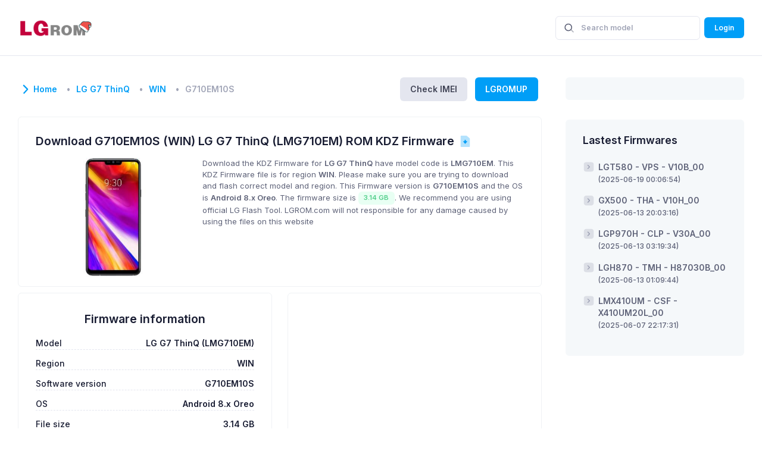

--- FILE ---
content_type: text/html; charset=UTF-8
request_url: https://lgrom.com/firmware/LMG710EM/WIN/G710EM10S/1103
body_size: 8254
content:
<!DOCTYPE html>
<html lang="en">
	<!--begin::Head-->
	<head><base href="https://lgrom.com">
	<title>Download LG KDZ Firmware G710EM10S / WIN of LG G7 ThinQ (LMG710EM)</title>
	<meta name="description" content="Download LG KDZ Firmware G710EM10S / WIN of LG G7 ThinQ (LMG710EM) for free and max speed from LGROM.com." />
	<meta name="keywords" content="lg, kdz, lg kdz, rom, firmware, lg rom, lg firmware, download lg kdz, download lg firmware, lg phone, lg flash, lg up, lgup" />
	<meta name="viewport" content="width=device-width, initial-scale=1" />
	<meta charset="utf-8" />
	<meta property="og:locale" content="en_US" />
	<meta property="og:type" content="article" />
	<meta property="og:title" content="Download LG KDZ Firmware G710EM10S / WIN of LG G7 ThinQ (LMG710EM)" />
	<meta property="og:url" content="https://lgrom.com/firmware/LMG710EM/WIN/G710EM10S/1103" />
	<meta property="og:site_name" content="LG ROM | Download LG ROM KDZ Firmware" />

	<link rel="shortcut icon" href="assets/media/logos/favicon.png" />
	<!--begin::Fonts-->
	<!-- <link rel="stylesheet" href="https://fonts.googleapis.com/css?family=Poppins:300,400,500,600,700" /> -->
	<link rel="preconnect" href="https://fonts.googleapis.com">
	<link rel="preconnect" href="https://fonts.gstatic.com" crossorigin>
	<link href="https://fonts.googleapis.com/css2?family=Inter:wght@300;400;500;600;700&display=swap" rel="stylesheet">
	<link href="assets/plugins/global/plugins.bundle.css" rel="stylesheet" type="text/css" />
	
	<link href="assets/css/style.bundle.css" rel="stylesheet" type="text/css" />
	
	<link rel="stylesheet" href="./assets/css/autocomplete.css">
	<!--end::Global Stylesheets Bundle-->
	<!-- Global site tag (gtag.js) - Google Analytics -->
	<script async src="https://www.googletagmanager.com/gtag/js?id=UA-209752739-1"></script>
	<script>
	  window.dataLayer = window.dataLayer || [];
	  function gtag(){dataLayer.push(arguments);}
	  gtag('js', new Date());

	  gtag('config', 'UA-209752739-1');
	</script>
	
	<script async src="https://pagead2.googlesyndication.com/pagead/js/adsbygoogle.js?client=ca-pub-1839315362497448"
     crossorigin="anonymous"></script>

</head>	<style type="text/css">
	.grecaptcha-badge {
		opacity: 0;
	}
</style>
	<style type="text/css">
		.responad { width: 320px; height: 100px; }
	      @media(min-width: 800px) { .responad { width: 468px; height: 60px; } } /*510*/
	      @media(min-width: 992px) { .responad { width: 468px; height: 60px; } } /*510*/
	      @media(min-width: 1200px) { .responad { width: 728px; height: 90px; } } /*795*/
	      @media(min-width: 1600px) { .responad { width: 728px; height: 90px; } } /*970*/
	</style>
	<!--end::Head-->
	<!--begin::Body-->
	<body id="kt_body" class="header-fixed header-tablet-and-mobile-fixed sidebar-enabled">
		<!--begin::Main-->
		<!--begin::Root-->
		<div class="d-flex flex-column flex-root">
			<!--begin::Page-->
			<div class="page d-flex flex-column flex-column-fluid">
				<!--begin::Header-->
				<div id="kt_header" class="header align-items-stretch">
					<!--begin::Container-->
					<div class="container-xxl d-flex align-items-stretch justify-content-between">
						<div class="d-flex align-items-center flex-grow-1 flex-lg-grow-0 w-lg-225px me-5">
							<a href="https://lgrom.com">
								<img alt="LG ROM logo" src="assets/media/logos/logo.png" class="d-none d-lg-inline h-30px" />
								<img alt="LG ROM logo" src="assets/media/logos/logo_short.png" class="d-lg-none h-25px" />
							</a>
						</div>
						<!--begin::Wrapper-->
						<div class="d-flex align-items-stretch justify-content-between flex-lg-grow-1">
							<!--begin::Navbar-->
							<div class="d-flex align-items-stretch" id="kt_header_nav">
	<!--begin::Menu wrapper-->
	
	<!--end::Menu wrapper-->
</div>							<!--end::Navbar-->
							<!--begin::Topbar-->
							<div class="d-flex align-items-stretch ">
								<!--begin::Toolbar wrapper-->
								<div class="d-flex align-items-stretch">
	<div class="d-flex align-items-center ms-1 ms-lg-2">
	<div id="kt_header_search" class="d-flex align-items-stretch" data-kt-search-keypress="true" data-kt-search-min-length="2" data-kt-search-enter="enter" data-kt-search-layout="menu" data-kt-menu-trigger="auto" data-kt-menu-overflow="false" data-kt-menu-permanent="true" data-kt-menu-placement="bottom-end">
		<form  class="w-100 position-relative" autocomplete="off">
			<input type="hidden">
			<span class="svg-icon svg-icon-2 svg-icon-gray-700 position-absolute top-50 translate-middle-y ms-4">
				<svg xmlns="http://www.w3.org/2000/svg" width="24" height="24" viewBox="0 0 24 24" fill="none">
					<rect opacity="0.5" x="17.0365" y="15.1223" width="8.15546" height="2" rx="1" transform="rotate(45 17.0365 15.1223)" fill="black"></rect>
					<path d="M11 19C6.55556 19 3 15.4444 3 11C3 6.55556 6.55556 3 11 3C15.4444 3 19 6.55556 19 11C19 15.4444 15.4444 19 11 19ZM11 5C7.53333 5 5 7.53333 5 11C5 14.4667 7.53333 17 11 17C14.4667 17 17 14.4667 17 11C17 7.53333 14.4667 5 11 5Z" fill="black"></path>
				</svg>
			</span>
			<input type="text" class="form-control bg-transparent ps-13 fs-7 h-40px fw-bolder" id="sidebar_search" name="sidebar_search" value="" placeholder="Search model" autocomplete="off">
		</form>
	</div>
</div>
	
		
		
		
	

	
			<div class="d-flex align-items-center ms-1 ms-lg-2">
			<a href="https://lgrom.com/login" class="btn btn-flex btn-sm btn-primary fw-bolder">Login</a>
		</div>
		<div class="d-flex d-lg-none align-items-center me-n2">
		<button class="btn btn-icon btn-active-icon-primary" id="kt_sidebar_toggle">
			<!--begin::Svg Icon | path: icons/duotune/coding/cod001.svg-->
			<span class="svg-icon svg-icon-1">
				<svg xmlns="http://www.w3.org/2000/svg" width="24" height="24" viewBox="0 0 24 24" fill="none">
					<path opacity="0.3" d="M22.1 11.5V12.6C22.1 13.2 21.7 13.6 21.2 13.7L19.9 13.9C19.7 14.7 19.4 15.5 18.9 16.2L19.7 17.2999C20 17.6999 20 18.3999 19.6 18.7999L18.8 19.6C18.4 20 17.8 20 17.3 19.7L16.2 18.9C15.5 19.3 14.7 19.7 13.9 19.9L13.7 21.2C13.6 21.7 13.1 22.1 12.6 22.1H11.5C10.9 22.1 10.5 21.7 10.4 21.2L10.2 19.9C9.4 19.7 8.6 19.4 7.9 18.9L6.8 19.7C6.4 20 5.7 20 5.3 19.6L4.5 18.7999C4.1 18.3999 4.1 17.7999 4.4 17.2999L5.2 16.2C4.8 15.5 4.4 14.7 4.2 13.9L2.9 13.7C2.4 13.6 2 13.1 2 12.6V11.5C2 10.9 2.4 10.5 2.9 10.4L4.2 10.2C4.4 9.39995 4.7 8.60002 5.2 7.90002L4.4 6.79993C4.1 6.39993 4.1 5.69993 4.5 5.29993L5.3 4.5C5.7 4.1 6.3 4.10002 6.8 4.40002L7.9 5.19995C8.6 4.79995 9.4 4.39995 10.2 4.19995L10.4 2.90002C10.5 2.40002 11 2 11.5 2H12.6C13.2 2 13.6 2.40002 13.7 2.90002L13.9 4.19995C14.7 4.39995 15.5 4.69995 16.2 5.19995L17.3 4.40002C17.7 4.10002 18.4 4.1 18.8 4.5L19.6 5.29993C20 5.69993 20 6.29993 19.7 6.79993L18.9 7.90002C19.3 8.60002 19.7 9.39995 19.9 10.2L21.2 10.4C21.7 10.5 22.1 11 22.1 11.5ZM12.1 8.59998C10.2 8.59998 8.6 10.2 8.6 12.1C8.6 14 10.2 15.6 12.1 15.6C14 15.6 15.6 14 15.6 12.1C15.6 10.2 14 8.59998 12.1 8.59998Z" fill="black" />
					<path d="M17.1 12.1C17.1 14.9 14.9 17.1 12.1 17.1C9.30001 17.1 7.10001 14.9 7.10001 12.1C7.10001 9.29998 9.30001 7.09998 12.1 7.09998C14.9 7.09998 17.1 9.29998 17.1 12.1ZM12.1 10.1C11 10.1 10.1 11 10.1 12.1C10.1 13.2 11 14.1 12.1 14.1C13.2 14.1 14.1 13.2 14.1 12.1C14.1 11 13.2 10.1 12.1 10.1Z" fill="black" />
				</svg>
			</span>
		</button>
	</div>
</div>								<!--end::Toolbar wrapper-->
							</div>
							<!--end::Topbar-->
						</div>
						<!--end::Wrapper-->
					</div>
					<!--end::Container-->
				</div>
				<!--end::Header-->
				<!--begin::Container-->
				<div id="kt_content_container" class="d-flex flex-column-fluid align-items-stretch container-xxl">

					<!--begin::Wrapper-->
					<div class="wrapper d-flex flex-column flex-row-fluid mt-5 mt-lg-10" id="kt_wrapper">
						<!--begin::Content-->
						<div class="content flex-column-fluid" id="kt_content">
							<!--begin::Toolbar-->
							<div class="toolbar d-flex flex-stack flex-wrap mb-5 mb-lg-7" id="kt_toolbar">
	<div class="page-title d-flex flex-column py-1">
		<h1 class="d-flex align-items-center my-1">
			<span class="svg-icon svg-icon-primary svg-icon-2x">
				<svg xmlns="http://www.w3.org/2000/svg" xmlns:xlink="http://www.w3.org/1999/xlink" width="24px" height="24px" viewBox="0 0 24 24" version="1.1">
				    <g stroke="none" stroke-width="1" fill="none" fill-rule="evenodd">
				        <polygon points="0 0 24 0 24 24 0 24"/>
				        <path d="M6.70710678,15.7071068 C6.31658249,16.0976311 5.68341751,16.0976311 5.29289322,15.7071068 C4.90236893,15.3165825 4.90236893,14.6834175 5.29289322,14.2928932 L11.2928932,8.29289322 C11.6714722,7.91431428 12.2810586,7.90106866 12.6757246,8.26284586 L18.6757246,13.7628459 C19.0828436,14.1360383 19.1103465,14.7686056 18.7371541,15.1757246 C18.3639617,15.5828436 17.7313944,15.6103465 17.3242754,15.2371541 L12.0300757,10.3841378 L6.70710678,15.7071068 Z" fill="#000000" fill-rule="nonzero" transform="translate(12.000003, 11.999999) rotate(-270.000000) translate(-12.000003, -11.999999) "/>
				    </g>
				</svg>
			</span>
			<ol class="breadcrumb breadcrumb-dot text-muted fs-6 fw-bolder">
			    <li class="breadcrumb-item pe-3"><a href="https://lgrom.com" class="pe-3">Home</a></li>
			     
				    				    					    		<li class="breadcrumb-item pe-3"><a href="https://lgrom.com/firmware/LMG710EM" class="pe-3">LG G7 ThinQ</a></li>
				    					    				    					    		<li class="breadcrumb-item pe-3"><a href="https://lgrom.com/firmware/LMG710EM/WIN" class="pe-3">WIN</a></li>
				    					    				    					    		<li class="breadcrumb-item pe-3 text-muted">G710EM10S</li>
				    					    							</ol>
		</h1>
	</div>
	<div class="d-flex align-items-center py-1">
		<a href="https://lgrom.com/imei" class="btn btn-flex btn-sm btn-secondary fw-bolder border-0 fs-6 h-40px mx-2">Check IMEI</a>
		<a href="https://lgrom.com/blog/lgromup" class="btn btn-flex btn-sm btn-primary fw-bolder border-0 fs-6 h-40px mx-2">LGROMUP</a>
		
	</div>
</div>							<!--end::Toolbar-->
							<!--begin::Post-->
							<div class="post" id="kt_post">
								<div class="row gy-0 gx-5 gx-xl-8">
	<div class="col-xl-12">
		<div class="card mb-3 ">
			<div class="card-body d-flex flex-column pb-5 pb-lg-5">
				<div class="mb-0">
					<div class="d-flex align-items-center mb-4">
						<span class="fs-2 fw-bolder text-gray-900 me-1">Download G710EM10S (WIN) LG G7 ThinQ (LMG710EM) ROM KDZ Firmware</span>
						<div class="d-flex align-items-center">
							<span class="ms-1" data-bs-toggle="tooltip" title="" data-bs-original-title="">
								<!--begin::Svg Icon | path: icons/duotune/general/gen045.svg-->
								<span class="svg-icon svg-icon-primary svg-icon-1">
									<svg xmlns="http://www.w3.org/2000/svg" xmlns:xlink="http://www.w3.org/1999/xlink" width="24px" height="24px" viewBox="0 0 24 24" version="1.1">
								    <g stroke="none" stroke-width="1" fill="none" fill-rule="evenodd">
								        <polygon points="0 0 24 0 24 24 0 24"/>
								        <path d="M5.85714286,2 L13.7364114,2 C14.0910962,2 14.4343066,2.12568431 14.7051108,2.35473959 L19.4686994,6.3839416 C19.8056532,6.66894833 20,7.08787823 20,7.52920201 L20,20.0833333 C20,21.8738751 19.9795521,22 18.1428571,22 L5.85714286,22 C4.02044787,22 4,21.8738751 4,20.0833333 L4,3.91666667 C4,2.12612489 4.02044787,2 5.85714286,2 Z" fill="#000000" fill-rule="nonzero" opacity="0.3"/>
								        <path d="M14.8875071,11.8306874 L12.9310336,11.8306874 L12.9310336,9.82301606 C12.9310336,9.54687369 12.707176,9.32301606 12.4310336,9.32301606 L11.4077349,9.32301606 C11.1315925,9.32301606 10.9077349,9.54687369 10.9077349,9.82301606 L10.9077349,11.8306874 L8.9512614,11.8306874 C8.67511903,11.8306874 8.4512614,12.054545 8.4512614,12.3306874 C8.4512614,12.448999 8.49321518,12.5634776 8.56966458,12.6537723 L11.5377874,16.1594334 C11.7162223,16.3701835 12.0317191,16.3963802 12.2424692,16.2179453 C12.2635563,16.2000915 12.2831273,16.1805206 12.3009811,16.1594334 L15.2691039,12.6537723 C15.4475388,12.4430222 15.4213421,12.1275254 15.210592,11.9490905 C15.1202973,11.8726411 15.0058187,11.8306874 14.8875071,11.8306874 Z" fill="#000000"/>
								    </g>
								</svg>
								</span>
							</span>
						</div>
					</div>
					<div class="row">
						<div class="col-lg-4 text-center align-self-center"><img src="https://lgrom.com/assets/models/LGG710EM.jpg" style="max-height: 200px;"></div>
						<div class="col-lg-8">
							<div class="fs-base fw-normal text-gray-700 mb-4">Download the KDZ Firmware for <strong>LG G7 ThinQ</strong> have model code is <strong>LMG710EM</strong>. This KDZ Firmware file is for region <strong>WIN</strong>. Please make sure you are trying to download and flash correct model and region. This Firmware version is <strong>G710EM10S</strong> and the OS is <strong>Android 8.x Oreo</strong>. The firmware size is <span class="badge badge-light-success fw-bolder ">3.14 GB</span>. We recommend you are using official LG Flash Tool. LGROM.com will not responsible for any damage caused by using the files on this website
							</div>
						</div>

					</div>
					
				</div>
			</div>
		</div>
	</div>
	<div class="col-xl-6">
		<div class="card h-100 ">
			<div class="card-body p-9">
				<div class="fs-2 fw-bolder mb-5 text-center">Firmware information</div>

				<div class="fs-6 d-flex justify-content-between mt-4">
					<div class="fw-bold">Model</div>
					<div class="d-flex fw-bolder">LG G7 ThinQ (LMG710EM)</div>
				</div>
				<div class="separator separator-dashed"></div>
				
				<div class="fs-6 d-flex justify-content-between mt-4">
					<div class="fw-bold">Region</div>
					<div class="d-flex fw-bolder">WIN</div>
				</div>
				<div class="separator separator-dashed"></div>

				<div class="fs-6 d-flex justify-content-between mt-4">
					<div class="fw-bold">Software version</div>
					<div class="d-flex fw-bolder">G710EM10S</div>
				</div>
				<div class="separator separator-dashed"></div>

				<div class="fs-6 d-flex justify-content-between mt-4">
					<div class="fw-bold">OS</div>
					<div class="d-flex fw-bolder">Android 8.x Oreo</div>
				</div>
				<div class="separator separator-dashed"></div>

				<div class="fs-6 d-flex justify-content-between mt-4">
					<div class="fw-bold">File size</div>
					<div class="d-flex fw-bolder">3.14 GB</div>
				</div>
				<div class="separator separator-dashed"></div>

				<div class="fs-6 d-flex justify-content-between mt-4">
					<div class="fw-bold">Downloaded</div>
					<div class="d-flex fw-bolder">5</div>
				</div>
				<div class="separator separator-dashed"></div>
			</div>
		</div>
	</div>

	<div class="col-xl-6">
		<div class="card h-100">
			<div class="card-body p-9">
				
			</div>
		</div>
	</div>

	<div class="col-xl-12">
		<div class="card my-3 bg-light">
			<div class="card-body d-flex flex-column pb-5 pb-lg-5">
				<div class="mb-0" style="text-align: center;">
					<div class="mb-4">
						
						
						
													<button id="downloadPremium" class="btn btn-primary er w-50 fs-6 px-8 py-4 mx-auto mt-5 fw-bolder"><i class="fas fa-download"></i>
								<span id="normal_downloadPremium" class="indicator-label">Download Premium (LGROM server)</span>
								<span class="indicator-progress">Please wait... <span class="spinner-border spinner-border-sm align-middle ms-2"></span>
							</button>
											</div>

					<div id="downloadInfo">

					</div>
					
				</div>
			</div>
		</div>
	</div>

	<div class="col-xl-12">
		<div class="card card-dashed">
		    <div class="card-header">
		        <h3 class="card-title">
		        	<span class="svg-icon svg-icon-primary svg-icon-2x"><svg xmlns="http://www.w3.org/2000/svg" xmlns:xlink="http://www.w3.org/1999/xlink" width="24px" height="24px" viewBox="0 0 24 24" version="1.1">
					    <g stroke="none" stroke-width="1" fill="none" fill-rule="evenodd">
					        <rect x="0" y="0" width="24" height="24"/>
					        <circle fill="#000000" opacity="0.3" cx="12" cy="12" r="10"/>
					        <path d="M12,16 C12.5522847,16 13,16.4477153 13,17 C13,17.5522847 12.5522847,18 12,18 C11.4477153,18 11,17.5522847 11,17 C11,16.4477153 11.4477153,16 12,16 Z M10.591,14.868 L10.591,13.209 L11.851,13.209 C13.447,13.209 14.602,11.991 14.602,10.395 C14.602,8.799 13.447,7.581 11.851,7.581 C10.234,7.581 9.121,8.799 9.121,10.395 L7.336,10.395 C7.336,7.875 9.31,5.922 11.851,5.922 C14.392,5.922 16.387,7.875 16.387,10.395 C16.387,12.915 14.392,14.868 11.851,14.868 L10.591,14.868 Z" fill="#000000"/>
					    </g>
					</svg></span>
		        	How to Flash LG ROM / Firmware / KDZ</h3>
		    </div>
		    <div class="card-body fw-bold fs-6">
		        
	        	<b>Notice:</b> Download and Flash your phone with your own risk. We will not responsible for any damage caused by using the files on LGROM.com
		        
		    </div>
		</div>
	</div>
</div>
							</div>
							<!--end::Post-->
						</div>
						<!--end::Content-->
						<!--begin::Footer-->
						<div class="footer pt-10 pb-5 d-flex flex-column flex-md-row flex-stack" id="kt_footer">
	<!--begin::Copyright-->
	<div class="text-dark order-2 order-md-1">
		<span class="text-muted fw-bold me-1">2021 - 2026©</span>
		<a href="https://lgrom.com" target="_blank" class="text-gray-800 text-hover-primary">LG ROM</a>
	</div>
	<!--end::Copyright-->
	<!--begin::Menu-->
	<ul class="menu menu-gray-600 menu-hover-primary fw-bold order-1">
		<li class="menu-item">
			<a href="https://lgrom.com/about" class="menu-link px-2">About</a>
		</li>
		<li class="menu-item">
			<a href="https://lgrom.com/privacy-policy"  class="menu-link px-2">Privacy Policy</a>
		</li>
	</ul>
	<!--end::Menu-->
</div>						<!--end::Footer-->
					</div>
					<!--end::Wrapper-->
					<!--begin::Sidebar-->
					<div class="sidebar p-5 px-lg-0 py-lg-11" data-kt-drawer="true" data-kt-drawer-name="sidebar" data-kt-drawer-activate="{default: true, lg: false}" data-kt-drawer-overlay="true" data-kt-drawer-width="275px" data-kt-drawer-direction="end" data-kt-drawer-toggle="#kt_sidebar_toggle">
						<!--begin::Quick Search-->
						
						<!--end::Quick Search-->
						<!--begin::Popular Questions-->
						<div class="card bg-light mb-5 mb-lg-10 shadow-none border-0">
	<!--begin::Header-->
	
		<!--begin::Title-->
		
		<!--end::Title-->
	
	<!--end::Header-->
	<!--begin::Body-->
	<div class="card-body p-3">
		<div id="fb-root"></div>
		<script async defer crossorigin="anonymous" src="https://connect.facebook.net/vi_VN/sdk.js#xfbml=1&version=v12.0&appId=279880538859414&autoLogAppEvents=1" nonce="WjMS0lk4"></script>
		<div class="fb-page" style="max-width: 100%;" data-href="https://www.facebook.com/lgrom/" data-tabs="timeline" data-width="" data-height="" data-small-header="true" data-adapt-container-width="true" data-hide-cover="false" data-show-facepile="true"><blockquote cite="https://www.facebook.com/lgrom/" class="fb-xfbml-parse-ignore"><a href="https://www.facebook.com/lgrom/">LGROM.com</a></blockquote></div>
	</div>
	<!--end: Card Body-->
</div>						<!--end::Popular Questions-->
						<!--begin::Popular Questions-->
						
						<div class="card bg-light mb-5 mb-lg-10 shadow-none border-0">
	<div class="card-header align-items-center border-0">
		<h3 class="card-title fw-bolder text-gray-900 fs-3">Lastest Firmwares</h3>
	</div>
	<div class="card-body pt-0">
					<div class="d-flex mb-5">
				<span class="svg-icon svg-icon-2 mt-0 me-2">
					<svg xmlns="http://www.w3.org/2000/svg" width="24" height="24" viewBox="0 0 24 24" fill="none">
						<rect opacity="0.3" x="2" y="2" width="20" height="20" rx="5" fill="black" />
						<path d="M11.9343 12.5657L9.53696 14.963C9.22669 15.2733 9.18488 15.7619 9.43792 16.1204C9.7616 16.5789 10.4211 16.6334 10.8156 16.2342L14.3054 12.7029C14.6903 12.3134 14.6903 11.6866 14.3054 11.2971L10.8156 7.76582C10.4211 7.3666 9.7616 7.42107 9.43792 7.87962C9.18488 8.23809 9.22669 8.72669 9.53696 9.03696L11.9343 11.4343C12.2467 11.7467 12.2467 12.2533 11.9343 12.5657Z" fill="black" />
					</svg>
				</span>
				<a href="https://lgrom.com/firmware/LGT580/VPS/V10B_00/11700" class="text-gray-700 text-hover-primary fs-6 fw-bold"><strong>LGT580 - VPS - V10B_00</strong> <br/><small>(2025-06-19 00:06:54)</small></a>

			</div>
					<div class="d-flex mb-5">
				<span class="svg-icon svg-icon-2 mt-0 me-2">
					<svg xmlns="http://www.w3.org/2000/svg" width="24" height="24" viewBox="0 0 24 24" fill="none">
						<rect opacity="0.3" x="2" y="2" width="20" height="20" rx="5" fill="black" />
						<path d="M11.9343 12.5657L9.53696 14.963C9.22669 15.2733 9.18488 15.7619 9.43792 16.1204C9.7616 16.5789 10.4211 16.6334 10.8156 16.2342L14.3054 12.7029C14.6903 12.3134 14.6903 11.6866 14.3054 11.2971L10.8156 7.76582C10.4211 7.3666 9.7616 7.42107 9.43792 7.87962C9.18488 8.23809 9.22669 8.72669 9.53696 9.03696L11.9343 11.4343C12.2467 11.7467 12.2467 12.2533 11.9343 12.5657Z" fill="black" />
					</svg>
				</span>
				<a href="https://lgrom.com/firmware/GX500/THA/V10H_00/11699" class="text-gray-700 text-hover-primary fs-6 fw-bold"><strong>GX500 - THA - V10H_00</strong> <br/><small>(2025-06-13 20:03:16)</small></a>

			</div>
					<div class="d-flex mb-5">
				<span class="svg-icon svg-icon-2 mt-0 me-2">
					<svg xmlns="http://www.w3.org/2000/svg" width="24" height="24" viewBox="0 0 24 24" fill="none">
						<rect opacity="0.3" x="2" y="2" width="20" height="20" rx="5" fill="black" />
						<path d="M11.9343 12.5657L9.53696 14.963C9.22669 15.2733 9.18488 15.7619 9.43792 16.1204C9.7616 16.5789 10.4211 16.6334 10.8156 16.2342L14.3054 12.7029C14.6903 12.3134 14.6903 11.6866 14.3054 11.2971L10.8156 7.76582C10.4211 7.3666 9.7616 7.42107 9.43792 7.87962C9.18488 8.23809 9.22669 8.72669 9.53696 9.03696L11.9343 11.4343C12.2467 11.7467 12.2467 12.2533 11.9343 12.5657Z" fill="black" />
					</svg>
				</span>
				<a href="https://lgrom.com/firmware/LGP970H/CLP/V30A_00/11698" class="text-gray-700 text-hover-primary fs-6 fw-bold"><strong>LGP970H - CLP - V30A_00</strong> <br/><small>(2025-06-13 03:19:34)</small></a>

			</div>
					<div class="d-flex mb-5">
				<span class="svg-icon svg-icon-2 mt-0 me-2">
					<svg xmlns="http://www.w3.org/2000/svg" width="24" height="24" viewBox="0 0 24 24" fill="none">
						<rect opacity="0.3" x="2" y="2" width="20" height="20" rx="5" fill="black" />
						<path d="M11.9343 12.5657L9.53696 14.963C9.22669 15.2733 9.18488 15.7619 9.43792 16.1204C9.7616 16.5789 10.4211 16.6334 10.8156 16.2342L14.3054 12.7029C14.6903 12.3134 14.6903 11.6866 14.3054 11.2971L10.8156 7.76582C10.4211 7.3666 9.7616 7.42107 9.43792 7.87962C9.18488 8.23809 9.22669 8.72669 9.53696 9.03696L11.9343 11.4343C12.2467 11.7467 12.2467 12.2533 11.9343 12.5657Z" fill="black" />
					</svg>
				</span>
				<a href="https://lgrom.com/firmware/LGH870/TMH/H87030B_00/11697" class="text-gray-700 text-hover-primary fs-6 fw-bold"><strong>LGH870 - TMH - H87030B_00</strong> <br/><small>(2025-06-13 01:09:44)</small></a>

			</div>
					<div class="d-flex mb-5">
				<span class="svg-icon svg-icon-2 mt-0 me-2">
					<svg xmlns="http://www.w3.org/2000/svg" width="24" height="24" viewBox="0 0 24 24" fill="none">
						<rect opacity="0.3" x="2" y="2" width="20" height="20" rx="5" fill="black" />
						<path d="M11.9343 12.5657L9.53696 14.963C9.22669 15.2733 9.18488 15.7619 9.43792 16.1204C9.7616 16.5789 10.4211 16.6334 10.8156 16.2342L14.3054 12.7029C14.6903 12.3134 14.6903 11.6866 14.3054 11.2971L10.8156 7.76582C10.4211 7.3666 9.7616 7.42107 9.43792 7.87962C9.18488 8.23809 9.22669 8.72669 9.53696 9.03696L11.9343 11.4343C12.2467 11.7467 12.2467 12.2533 11.9343 12.5657Z" fill="black" />
					</svg>
				</span>
				<a href="https://lgrom.com/firmware/LMX410UM/CSF/X410UM20L_00/11696" class="text-gray-700 text-hover-primary fs-6 fw-bold"><strong>LMX410UM - CSF - X410UM20L_00</strong> <br/><small>(2025-06-07 22:17:31)</small></a>

			</div>
			</div>

</div>						<!--end::Popular Questions-->
					</div>
					<!--end::Sidebar-->
				</div>
				<!--end::Container-->
			</div>
			<!--end::Page-->
		</div>
		<!--end::Root-->

		<!--begin::Scrolltop-->
		<div id="kt_scrolltop" class="scrolltop" data-kt-scrolltop="true">
			<!--begin::Svg Icon | path: icons/duotune/arrows/arr066.svg-->
			<span class="svg-icon">
				<svg xmlns="http://www.w3.org/2000/svg" width="24" height="24" viewBox="0 0 24 24" fill="none">
					<rect opacity="0.5" x="13" y="6" width="13" height="2" rx="1" transform="rotate(90 13 6)" fill="black" />
					<path d="M12.5657 8.56569L16.75 12.75C17.1642 13.1642 17.8358 13.1642 18.25 12.75C18.6642 12.3358 18.6642 11.6642 18.25 11.25L12.7071 5.70711C12.3166 5.31658 11.6834 5.31658 11.2929 5.70711L5.75 11.25C5.33579 11.6642 5.33579 12.3358 5.75 12.75C6.16421 13.1642 6.83579 13.1642 7.25 12.75L11.4343 8.56569C11.7467 8.25327 12.2533 8.25327 12.5657 8.56569Z" fill="black" />
				</svg>
			</span>
			<!--end::Svg Icon-->
		</div>
		<script>var hostUrl = "assets/";</script>
		<script src="assets/plugins/global/plugins.dark.bundle.js"></script>
		<script src="assets/js/scripts.bundle.js"></script>
		<script src="assets/js/jquery.autocomplete.js"></script>
		<script type="text/javascript">
			var baseurl = "https://lgrom.com";
			$('#sidebar_search').autocomplete({
			  minChars: 2,
			  serviceUrl: 'https://lgrom.com/api/model',
			  dataType: 'json',
			  autoSelectFirst: true,
			  onSelect: function (suggestion) {
			      // $('#selction-ajax').html('You selected: ' + suggestion.value + ', ' + suggestion.data);
			      if (suggestion.data) window.location.href= baseurl + "/firmware/" + suggestion.data;
			  }
			});
		</script>
			<script src="https://www.google.com/recaptcha/api.js?render=6LeGqaccAAAAALfEKKc9iRVjle7rR5MtOh4N93Bd"></script>
	<script type="text/javascript" src="./assets/js/download.js"></script>
	<script type="text/javascript" src="./assets/js/bootstrap-progressbar.min.js"></script>
	<script type="text/javascript">
		const defaultAlert = '<div class="alert alert-warning" role="alert">[[string]]</div>'
		const button_normal_downloadDirect = "Download Direct (LG server)"
		const button_normal_downloadPremium = "Download Premium (LGROM server)"
		const button_419 = "[419] Session is expired. Reload then try again";
		const button_500 = "[500] Download error from server";
		const button_601 = "[601] Firmware not found";
		const button_602 = "[602] Firmware information mismatch";
		const button_603 = "[603] Download type invalid";
		const button_604 = "[604] Can not pass the captcha";
		const button_605 = "[605] Server is overload today";

		const text_419 = "The download session is expired. Please press F5 or reload this page then try again!";
		const text_500 = "There are some error from us. Please contact administrator!";
		const text_601 = "Firmware not found. Please reload the page and try again. If still received this error. Contact administrator";
		const text_602 = "The Firmware information is not match the server data. Please contact administrator";
		const text_603 = "Download type error. Please contact administrator";
		const text_604 = "Can not pass the captcha. Please reload the page and try again";
		const text_605 = "Download server is overload this time. Please contact to administrator";

		var url_downloadnow = "https://lgrom.com/downloadnow";
		var downloadType = "";

		jQuery(document).ready(function($) {
			
		    $("#downloadDirect").click(function(){
				downloadType = "downloadDirect";
				document.querySelector("#downloadDirect").setAttribute("data-kt-indicator", "on");
				document.querySelector("#downloadDirect").disabled = true;
		    	grecaptcha.ready(function () {
		    		grecaptcha.execute('6LeGqaccAAAAALfEKKc9iRVjle7rR5MtOh4N93Bd').then(function (token) {
		    			requestDownload(token);
		    		});
				
		    	});	
				return false;
		    }); 

		    $("#downloadPremium").click(function(){
				downloadType = "downloadPremium";
				document.querySelector("#downloadPremium").setAttribute("data-kt-indicator", "on");
				document.querySelector("#downloadPremium").disabled = true;
		    	grecaptcha.ready(function () {
		    		grecaptcha.execute('6LeGqaccAAAAALfEKKc9iRVjle7rR5MtOh4N93Bd').then(function (token) {
		    			requestDownload(token);
		    		});
				
		    	});	
				return false;
		    }); 
		    
		});


		function requestDownload(token){
	        $.ajaxSetup({
		        headers: {
		            "X-CSRF-TOKEN": "wckdmyKAnzS8iU0oGtfYD8vsj6CYrK2UtqLvgVyF"
		        }
	    	});
	    	$.post( url_downloadnow, { id: "1103", model_code: "LMG710EM", region: "WIN", sw_version: "G710EM10S", type: downloadType, token: token}, function( result ) {
	    		console.log(result);
	    		if (result.code == 200){
	    			if (downloadType == "downloadDirect"){
	    				window.open(result.url, '_blank');
						window.focus();
						$("#normal_"+downloadType).text(eval("button_normal_"+downloadType))
						document.querySelector("#"+downloadType).disabled = false;
						document.querySelector("#"+downloadType).setAttribute("data-kt-indicator", "off");
	    			}
	    			if (downloadType == "downloadPremium"){
	    				window.open(result.url, '_blank');
						window.focus();
						$("#normal_"+downloadType).text(eval("button_normal_"+downloadType))
						document.querySelector("#"+downloadType).disabled = false;
						document.querySelector("#"+downloadType).setAttribute("data-kt-indicator", "off");
	    			}
	    		}
	    		else{
	    			$("#normal_"+downloadType).text(eval("button_"+result.code))
	    			// $("#downloadInfo").html(eval("text_"+result.code))
	    			$("#downloadInfo").html(defaultAlert.replace("[[string]]", eval("text_"+result.code)))
	    			document.querySelector("#"+downloadType).disabled = false;
	    			document.querySelector("#"+downloadType).setAttribute("data-kt-indicator", "off");
	    		}
	    	}).fail(function(xhr, status) {
	    		// console.log(eval("button_"+xhr.status))
	    		$("#normal_"+downloadType).text(eval("button_"+xhr.status))
	    		$("#downloadInfo").html(defaultAlert.replace("[[string]]", eval("text_"+xhr.status)))
	    		document.querySelector("#"+downloadType).disabled = false;
	    		document.querySelector("#"+downloadType).setAttribute("data-kt-indicator", "off");
	    	});
	    }
	</script>
	<script defer src="https://static.cloudflareinsights.com/beacon.min.js/vcd15cbe7772f49c399c6a5babf22c1241717689176015" integrity="sha512-ZpsOmlRQV6y907TI0dKBHq9Md29nnaEIPlkf84rnaERnq6zvWvPUqr2ft8M1aS28oN72PdrCzSjY4U6VaAw1EQ==" data-cf-beacon='{"version":"2024.11.0","token":"70bf0e96eeb64d51be2dfc159ba74c71","r":1,"server_timing":{"name":{"cfCacheStatus":true,"cfEdge":true,"cfExtPri":true,"cfL4":true,"cfOrigin":true,"cfSpeedBrain":true},"location_startswith":null}}' crossorigin="anonymous"></script>
</body>
	<!--end::Body-->
</html>

--- FILE ---
content_type: text/html; charset=utf-8
request_url: https://www.google.com/recaptcha/api2/anchor?ar=1&k=6LeGqaccAAAAALfEKKc9iRVjle7rR5MtOh4N93Bd&co=aHR0cHM6Ly9sZ3JvbS5jb206NDQz&hl=en&v=PoyoqOPhxBO7pBk68S4YbpHZ&size=invisible&anchor-ms=20000&execute-ms=30000&cb=xlom436rdhq4
body_size: 50042
content:
<!DOCTYPE HTML><html dir="ltr" lang="en"><head><meta http-equiv="Content-Type" content="text/html; charset=UTF-8">
<meta http-equiv="X-UA-Compatible" content="IE=edge">
<title>reCAPTCHA</title>
<style type="text/css">
/* cyrillic-ext */
@font-face {
  font-family: 'Roboto';
  font-style: normal;
  font-weight: 400;
  font-stretch: 100%;
  src: url(//fonts.gstatic.com/s/roboto/v48/KFO7CnqEu92Fr1ME7kSn66aGLdTylUAMa3GUBHMdazTgWw.woff2) format('woff2');
  unicode-range: U+0460-052F, U+1C80-1C8A, U+20B4, U+2DE0-2DFF, U+A640-A69F, U+FE2E-FE2F;
}
/* cyrillic */
@font-face {
  font-family: 'Roboto';
  font-style: normal;
  font-weight: 400;
  font-stretch: 100%;
  src: url(//fonts.gstatic.com/s/roboto/v48/KFO7CnqEu92Fr1ME7kSn66aGLdTylUAMa3iUBHMdazTgWw.woff2) format('woff2');
  unicode-range: U+0301, U+0400-045F, U+0490-0491, U+04B0-04B1, U+2116;
}
/* greek-ext */
@font-face {
  font-family: 'Roboto';
  font-style: normal;
  font-weight: 400;
  font-stretch: 100%;
  src: url(//fonts.gstatic.com/s/roboto/v48/KFO7CnqEu92Fr1ME7kSn66aGLdTylUAMa3CUBHMdazTgWw.woff2) format('woff2');
  unicode-range: U+1F00-1FFF;
}
/* greek */
@font-face {
  font-family: 'Roboto';
  font-style: normal;
  font-weight: 400;
  font-stretch: 100%;
  src: url(//fonts.gstatic.com/s/roboto/v48/KFO7CnqEu92Fr1ME7kSn66aGLdTylUAMa3-UBHMdazTgWw.woff2) format('woff2');
  unicode-range: U+0370-0377, U+037A-037F, U+0384-038A, U+038C, U+038E-03A1, U+03A3-03FF;
}
/* math */
@font-face {
  font-family: 'Roboto';
  font-style: normal;
  font-weight: 400;
  font-stretch: 100%;
  src: url(//fonts.gstatic.com/s/roboto/v48/KFO7CnqEu92Fr1ME7kSn66aGLdTylUAMawCUBHMdazTgWw.woff2) format('woff2');
  unicode-range: U+0302-0303, U+0305, U+0307-0308, U+0310, U+0312, U+0315, U+031A, U+0326-0327, U+032C, U+032F-0330, U+0332-0333, U+0338, U+033A, U+0346, U+034D, U+0391-03A1, U+03A3-03A9, U+03B1-03C9, U+03D1, U+03D5-03D6, U+03F0-03F1, U+03F4-03F5, U+2016-2017, U+2034-2038, U+203C, U+2040, U+2043, U+2047, U+2050, U+2057, U+205F, U+2070-2071, U+2074-208E, U+2090-209C, U+20D0-20DC, U+20E1, U+20E5-20EF, U+2100-2112, U+2114-2115, U+2117-2121, U+2123-214F, U+2190, U+2192, U+2194-21AE, U+21B0-21E5, U+21F1-21F2, U+21F4-2211, U+2213-2214, U+2216-22FF, U+2308-230B, U+2310, U+2319, U+231C-2321, U+2336-237A, U+237C, U+2395, U+239B-23B7, U+23D0, U+23DC-23E1, U+2474-2475, U+25AF, U+25B3, U+25B7, U+25BD, U+25C1, U+25CA, U+25CC, U+25FB, U+266D-266F, U+27C0-27FF, U+2900-2AFF, U+2B0E-2B11, U+2B30-2B4C, U+2BFE, U+3030, U+FF5B, U+FF5D, U+1D400-1D7FF, U+1EE00-1EEFF;
}
/* symbols */
@font-face {
  font-family: 'Roboto';
  font-style: normal;
  font-weight: 400;
  font-stretch: 100%;
  src: url(//fonts.gstatic.com/s/roboto/v48/KFO7CnqEu92Fr1ME7kSn66aGLdTylUAMaxKUBHMdazTgWw.woff2) format('woff2');
  unicode-range: U+0001-000C, U+000E-001F, U+007F-009F, U+20DD-20E0, U+20E2-20E4, U+2150-218F, U+2190, U+2192, U+2194-2199, U+21AF, U+21E6-21F0, U+21F3, U+2218-2219, U+2299, U+22C4-22C6, U+2300-243F, U+2440-244A, U+2460-24FF, U+25A0-27BF, U+2800-28FF, U+2921-2922, U+2981, U+29BF, U+29EB, U+2B00-2BFF, U+4DC0-4DFF, U+FFF9-FFFB, U+10140-1018E, U+10190-1019C, U+101A0, U+101D0-101FD, U+102E0-102FB, U+10E60-10E7E, U+1D2C0-1D2D3, U+1D2E0-1D37F, U+1F000-1F0FF, U+1F100-1F1AD, U+1F1E6-1F1FF, U+1F30D-1F30F, U+1F315, U+1F31C, U+1F31E, U+1F320-1F32C, U+1F336, U+1F378, U+1F37D, U+1F382, U+1F393-1F39F, U+1F3A7-1F3A8, U+1F3AC-1F3AF, U+1F3C2, U+1F3C4-1F3C6, U+1F3CA-1F3CE, U+1F3D4-1F3E0, U+1F3ED, U+1F3F1-1F3F3, U+1F3F5-1F3F7, U+1F408, U+1F415, U+1F41F, U+1F426, U+1F43F, U+1F441-1F442, U+1F444, U+1F446-1F449, U+1F44C-1F44E, U+1F453, U+1F46A, U+1F47D, U+1F4A3, U+1F4B0, U+1F4B3, U+1F4B9, U+1F4BB, U+1F4BF, U+1F4C8-1F4CB, U+1F4D6, U+1F4DA, U+1F4DF, U+1F4E3-1F4E6, U+1F4EA-1F4ED, U+1F4F7, U+1F4F9-1F4FB, U+1F4FD-1F4FE, U+1F503, U+1F507-1F50B, U+1F50D, U+1F512-1F513, U+1F53E-1F54A, U+1F54F-1F5FA, U+1F610, U+1F650-1F67F, U+1F687, U+1F68D, U+1F691, U+1F694, U+1F698, U+1F6AD, U+1F6B2, U+1F6B9-1F6BA, U+1F6BC, U+1F6C6-1F6CF, U+1F6D3-1F6D7, U+1F6E0-1F6EA, U+1F6F0-1F6F3, U+1F6F7-1F6FC, U+1F700-1F7FF, U+1F800-1F80B, U+1F810-1F847, U+1F850-1F859, U+1F860-1F887, U+1F890-1F8AD, U+1F8B0-1F8BB, U+1F8C0-1F8C1, U+1F900-1F90B, U+1F93B, U+1F946, U+1F984, U+1F996, U+1F9E9, U+1FA00-1FA6F, U+1FA70-1FA7C, U+1FA80-1FA89, U+1FA8F-1FAC6, U+1FACE-1FADC, U+1FADF-1FAE9, U+1FAF0-1FAF8, U+1FB00-1FBFF;
}
/* vietnamese */
@font-face {
  font-family: 'Roboto';
  font-style: normal;
  font-weight: 400;
  font-stretch: 100%;
  src: url(//fonts.gstatic.com/s/roboto/v48/KFO7CnqEu92Fr1ME7kSn66aGLdTylUAMa3OUBHMdazTgWw.woff2) format('woff2');
  unicode-range: U+0102-0103, U+0110-0111, U+0128-0129, U+0168-0169, U+01A0-01A1, U+01AF-01B0, U+0300-0301, U+0303-0304, U+0308-0309, U+0323, U+0329, U+1EA0-1EF9, U+20AB;
}
/* latin-ext */
@font-face {
  font-family: 'Roboto';
  font-style: normal;
  font-weight: 400;
  font-stretch: 100%;
  src: url(//fonts.gstatic.com/s/roboto/v48/KFO7CnqEu92Fr1ME7kSn66aGLdTylUAMa3KUBHMdazTgWw.woff2) format('woff2');
  unicode-range: U+0100-02BA, U+02BD-02C5, U+02C7-02CC, U+02CE-02D7, U+02DD-02FF, U+0304, U+0308, U+0329, U+1D00-1DBF, U+1E00-1E9F, U+1EF2-1EFF, U+2020, U+20A0-20AB, U+20AD-20C0, U+2113, U+2C60-2C7F, U+A720-A7FF;
}
/* latin */
@font-face {
  font-family: 'Roboto';
  font-style: normal;
  font-weight: 400;
  font-stretch: 100%;
  src: url(//fonts.gstatic.com/s/roboto/v48/KFO7CnqEu92Fr1ME7kSn66aGLdTylUAMa3yUBHMdazQ.woff2) format('woff2');
  unicode-range: U+0000-00FF, U+0131, U+0152-0153, U+02BB-02BC, U+02C6, U+02DA, U+02DC, U+0304, U+0308, U+0329, U+2000-206F, U+20AC, U+2122, U+2191, U+2193, U+2212, U+2215, U+FEFF, U+FFFD;
}
/* cyrillic-ext */
@font-face {
  font-family: 'Roboto';
  font-style: normal;
  font-weight: 500;
  font-stretch: 100%;
  src: url(//fonts.gstatic.com/s/roboto/v48/KFO7CnqEu92Fr1ME7kSn66aGLdTylUAMa3GUBHMdazTgWw.woff2) format('woff2');
  unicode-range: U+0460-052F, U+1C80-1C8A, U+20B4, U+2DE0-2DFF, U+A640-A69F, U+FE2E-FE2F;
}
/* cyrillic */
@font-face {
  font-family: 'Roboto';
  font-style: normal;
  font-weight: 500;
  font-stretch: 100%;
  src: url(//fonts.gstatic.com/s/roboto/v48/KFO7CnqEu92Fr1ME7kSn66aGLdTylUAMa3iUBHMdazTgWw.woff2) format('woff2');
  unicode-range: U+0301, U+0400-045F, U+0490-0491, U+04B0-04B1, U+2116;
}
/* greek-ext */
@font-face {
  font-family: 'Roboto';
  font-style: normal;
  font-weight: 500;
  font-stretch: 100%;
  src: url(//fonts.gstatic.com/s/roboto/v48/KFO7CnqEu92Fr1ME7kSn66aGLdTylUAMa3CUBHMdazTgWw.woff2) format('woff2');
  unicode-range: U+1F00-1FFF;
}
/* greek */
@font-face {
  font-family: 'Roboto';
  font-style: normal;
  font-weight: 500;
  font-stretch: 100%;
  src: url(//fonts.gstatic.com/s/roboto/v48/KFO7CnqEu92Fr1ME7kSn66aGLdTylUAMa3-UBHMdazTgWw.woff2) format('woff2');
  unicode-range: U+0370-0377, U+037A-037F, U+0384-038A, U+038C, U+038E-03A1, U+03A3-03FF;
}
/* math */
@font-face {
  font-family: 'Roboto';
  font-style: normal;
  font-weight: 500;
  font-stretch: 100%;
  src: url(//fonts.gstatic.com/s/roboto/v48/KFO7CnqEu92Fr1ME7kSn66aGLdTylUAMawCUBHMdazTgWw.woff2) format('woff2');
  unicode-range: U+0302-0303, U+0305, U+0307-0308, U+0310, U+0312, U+0315, U+031A, U+0326-0327, U+032C, U+032F-0330, U+0332-0333, U+0338, U+033A, U+0346, U+034D, U+0391-03A1, U+03A3-03A9, U+03B1-03C9, U+03D1, U+03D5-03D6, U+03F0-03F1, U+03F4-03F5, U+2016-2017, U+2034-2038, U+203C, U+2040, U+2043, U+2047, U+2050, U+2057, U+205F, U+2070-2071, U+2074-208E, U+2090-209C, U+20D0-20DC, U+20E1, U+20E5-20EF, U+2100-2112, U+2114-2115, U+2117-2121, U+2123-214F, U+2190, U+2192, U+2194-21AE, U+21B0-21E5, U+21F1-21F2, U+21F4-2211, U+2213-2214, U+2216-22FF, U+2308-230B, U+2310, U+2319, U+231C-2321, U+2336-237A, U+237C, U+2395, U+239B-23B7, U+23D0, U+23DC-23E1, U+2474-2475, U+25AF, U+25B3, U+25B7, U+25BD, U+25C1, U+25CA, U+25CC, U+25FB, U+266D-266F, U+27C0-27FF, U+2900-2AFF, U+2B0E-2B11, U+2B30-2B4C, U+2BFE, U+3030, U+FF5B, U+FF5D, U+1D400-1D7FF, U+1EE00-1EEFF;
}
/* symbols */
@font-face {
  font-family: 'Roboto';
  font-style: normal;
  font-weight: 500;
  font-stretch: 100%;
  src: url(//fonts.gstatic.com/s/roboto/v48/KFO7CnqEu92Fr1ME7kSn66aGLdTylUAMaxKUBHMdazTgWw.woff2) format('woff2');
  unicode-range: U+0001-000C, U+000E-001F, U+007F-009F, U+20DD-20E0, U+20E2-20E4, U+2150-218F, U+2190, U+2192, U+2194-2199, U+21AF, U+21E6-21F0, U+21F3, U+2218-2219, U+2299, U+22C4-22C6, U+2300-243F, U+2440-244A, U+2460-24FF, U+25A0-27BF, U+2800-28FF, U+2921-2922, U+2981, U+29BF, U+29EB, U+2B00-2BFF, U+4DC0-4DFF, U+FFF9-FFFB, U+10140-1018E, U+10190-1019C, U+101A0, U+101D0-101FD, U+102E0-102FB, U+10E60-10E7E, U+1D2C0-1D2D3, U+1D2E0-1D37F, U+1F000-1F0FF, U+1F100-1F1AD, U+1F1E6-1F1FF, U+1F30D-1F30F, U+1F315, U+1F31C, U+1F31E, U+1F320-1F32C, U+1F336, U+1F378, U+1F37D, U+1F382, U+1F393-1F39F, U+1F3A7-1F3A8, U+1F3AC-1F3AF, U+1F3C2, U+1F3C4-1F3C6, U+1F3CA-1F3CE, U+1F3D4-1F3E0, U+1F3ED, U+1F3F1-1F3F3, U+1F3F5-1F3F7, U+1F408, U+1F415, U+1F41F, U+1F426, U+1F43F, U+1F441-1F442, U+1F444, U+1F446-1F449, U+1F44C-1F44E, U+1F453, U+1F46A, U+1F47D, U+1F4A3, U+1F4B0, U+1F4B3, U+1F4B9, U+1F4BB, U+1F4BF, U+1F4C8-1F4CB, U+1F4D6, U+1F4DA, U+1F4DF, U+1F4E3-1F4E6, U+1F4EA-1F4ED, U+1F4F7, U+1F4F9-1F4FB, U+1F4FD-1F4FE, U+1F503, U+1F507-1F50B, U+1F50D, U+1F512-1F513, U+1F53E-1F54A, U+1F54F-1F5FA, U+1F610, U+1F650-1F67F, U+1F687, U+1F68D, U+1F691, U+1F694, U+1F698, U+1F6AD, U+1F6B2, U+1F6B9-1F6BA, U+1F6BC, U+1F6C6-1F6CF, U+1F6D3-1F6D7, U+1F6E0-1F6EA, U+1F6F0-1F6F3, U+1F6F7-1F6FC, U+1F700-1F7FF, U+1F800-1F80B, U+1F810-1F847, U+1F850-1F859, U+1F860-1F887, U+1F890-1F8AD, U+1F8B0-1F8BB, U+1F8C0-1F8C1, U+1F900-1F90B, U+1F93B, U+1F946, U+1F984, U+1F996, U+1F9E9, U+1FA00-1FA6F, U+1FA70-1FA7C, U+1FA80-1FA89, U+1FA8F-1FAC6, U+1FACE-1FADC, U+1FADF-1FAE9, U+1FAF0-1FAF8, U+1FB00-1FBFF;
}
/* vietnamese */
@font-face {
  font-family: 'Roboto';
  font-style: normal;
  font-weight: 500;
  font-stretch: 100%;
  src: url(//fonts.gstatic.com/s/roboto/v48/KFO7CnqEu92Fr1ME7kSn66aGLdTylUAMa3OUBHMdazTgWw.woff2) format('woff2');
  unicode-range: U+0102-0103, U+0110-0111, U+0128-0129, U+0168-0169, U+01A0-01A1, U+01AF-01B0, U+0300-0301, U+0303-0304, U+0308-0309, U+0323, U+0329, U+1EA0-1EF9, U+20AB;
}
/* latin-ext */
@font-face {
  font-family: 'Roboto';
  font-style: normal;
  font-weight: 500;
  font-stretch: 100%;
  src: url(//fonts.gstatic.com/s/roboto/v48/KFO7CnqEu92Fr1ME7kSn66aGLdTylUAMa3KUBHMdazTgWw.woff2) format('woff2');
  unicode-range: U+0100-02BA, U+02BD-02C5, U+02C7-02CC, U+02CE-02D7, U+02DD-02FF, U+0304, U+0308, U+0329, U+1D00-1DBF, U+1E00-1E9F, U+1EF2-1EFF, U+2020, U+20A0-20AB, U+20AD-20C0, U+2113, U+2C60-2C7F, U+A720-A7FF;
}
/* latin */
@font-face {
  font-family: 'Roboto';
  font-style: normal;
  font-weight: 500;
  font-stretch: 100%;
  src: url(//fonts.gstatic.com/s/roboto/v48/KFO7CnqEu92Fr1ME7kSn66aGLdTylUAMa3yUBHMdazQ.woff2) format('woff2');
  unicode-range: U+0000-00FF, U+0131, U+0152-0153, U+02BB-02BC, U+02C6, U+02DA, U+02DC, U+0304, U+0308, U+0329, U+2000-206F, U+20AC, U+2122, U+2191, U+2193, U+2212, U+2215, U+FEFF, U+FFFD;
}
/* cyrillic-ext */
@font-face {
  font-family: 'Roboto';
  font-style: normal;
  font-weight: 900;
  font-stretch: 100%;
  src: url(//fonts.gstatic.com/s/roboto/v48/KFO7CnqEu92Fr1ME7kSn66aGLdTylUAMa3GUBHMdazTgWw.woff2) format('woff2');
  unicode-range: U+0460-052F, U+1C80-1C8A, U+20B4, U+2DE0-2DFF, U+A640-A69F, U+FE2E-FE2F;
}
/* cyrillic */
@font-face {
  font-family: 'Roboto';
  font-style: normal;
  font-weight: 900;
  font-stretch: 100%;
  src: url(//fonts.gstatic.com/s/roboto/v48/KFO7CnqEu92Fr1ME7kSn66aGLdTylUAMa3iUBHMdazTgWw.woff2) format('woff2');
  unicode-range: U+0301, U+0400-045F, U+0490-0491, U+04B0-04B1, U+2116;
}
/* greek-ext */
@font-face {
  font-family: 'Roboto';
  font-style: normal;
  font-weight: 900;
  font-stretch: 100%;
  src: url(//fonts.gstatic.com/s/roboto/v48/KFO7CnqEu92Fr1ME7kSn66aGLdTylUAMa3CUBHMdazTgWw.woff2) format('woff2');
  unicode-range: U+1F00-1FFF;
}
/* greek */
@font-face {
  font-family: 'Roboto';
  font-style: normal;
  font-weight: 900;
  font-stretch: 100%;
  src: url(//fonts.gstatic.com/s/roboto/v48/KFO7CnqEu92Fr1ME7kSn66aGLdTylUAMa3-UBHMdazTgWw.woff2) format('woff2');
  unicode-range: U+0370-0377, U+037A-037F, U+0384-038A, U+038C, U+038E-03A1, U+03A3-03FF;
}
/* math */
@font-face {
  font-family: 'Roboto';
  font-style: normal;
  font-weight: 900;
  font-stretch: 100%;
  src: url(//fonts.gstatic.com/s/roboto/v48/KFO7CnqEu92Fr1ME7kSn66aGLdTylUAMawCUBHMdazTgWw.woff2) format('woff2');
  unicode-range: U+0302-0303, U+0305, U+0307-0308, U+0310, U+0312, U+0315, U+031A, U+0326-0327, U+032C, U+032F-0330, U+0332-0333, U+0338, U+033A, U+0346, U+034D, U+0391-03A1, U+03A3-03A9, U+03B1-03C9, U+03D1, U+03D5-03D6, U+03F0-03F1, U+03F4-03F5, U+2016-2017, U+2034-2038, U+203C, U+2040, U+2043, U+2047, U+2050, U+2057, U+205F, U+2070-2071, U+2074-208E, U+2090-209C, U+20D0-20DC, U+20E1, U+20E5-20EF, U+2100-2112, U+2114-2115, U+2117-2121, U+2123-214F, U+2190, U+2192, U+2194-21AE, U+21B0-21E5, U+21F1-21F2, U+21F4-2211, U+2213-2214, U+2216-22FF, U+2308-230B, U+2310, U+2319, U+231C-2321, U+2336-237A, U+237C, U+2395, U+239B-23B7, U+23D0, U+23DC-23E1, U+2474-2475, U+25AF, U+25B3, U+25B7, U+25BD, U+25C1, U+25CA, U+25CC, U+25FB, U+266D-266F, U+27C0-27FF, U+2900-2AFF, U+2B0E-2B11, U+2B30-2B4C, U+2BFE, U+3030, U+FF5B, U+FF5D, U+1D400-1D7FF, U+1EE00-1EEFF;
}
/* symbols */
@font-face {
  font-family: 'Roboto';
  font-style: normal;
  font-weight: 900;
  font-stretch: 100%;
  src: url(//fonts.gstatic.com/s/roboto/v48/KFO7CnqEu92Fr1ME7kSn66aGLdTylUAMaxKUBHMdazTgWw.woff2) format('woff2');
  unicode-range: U+0001-000C, U+000E-001F, U+007F-009F, U+20DD-20E0, U+20E2-20E4, U+2150-218F, U+2190, U+2192, U+2194-2199, U+21AF, U+21E6-21F0, U+21F3, U+2218-2219, U+2299, U+22C4-22C6, U+2300-243F, U+2440-244A, U+2460-24FF, U+25A0-27BF, U+2800-28FF, U+2921-2922, U+2981, U+29BF, U+29EB, U+2B00-2BFF, U+4DC0-4DFF, U+FFF9-FFFB, U+10140-1018E, U+10190-1019C, U+101A0, U+101D0-101FD, U+102E0-102FB, U+10E60-10E7E, U+1D2C0-1D2D3, U+1D2E0-1D37F, U+1F000-1F0FF, U+1F100-1F1AD, U+1F1E6-1F1FF, U+1F30D-1F30F, U+1F315, U+1F31C, U+1F31E, U+1F320-1F32C, U+1F336, U+1F378, U+1F37D, U+1F382, U+1F393-1F39F, U+1F3A7-1F3A8, U+1F3AC-1F3AF, U+1F3C2, U+1F3C4-1F3C6, U+1F3CA-1F3CE, U+1F3D4-1F3E0, U+1F3ED, U+1F3F1-1F3F3, U+1F3F5-1F3F7, U+1F408, U+1F415, U+1F41F, U+1F426, U+1F43F, U+1F441-1F442, U+1F444, U+1F446-1F449, U+1F44C-1F44E, U+1F453, U+1F46A, U+1F47D, U+1F4A3, U+1F4B0, U+1F4B3, U+1F4B9, U+1F4BB, U+1F4BF, U+1F4C8-1F4CB, U+1F4D6, U+1F4DA, U+1F4DF, U+1F4E3-1F4E6, U+1F4EA-1F4ED, U+1F4F7, U+1F4F9-1F4FB, U+1F4FD-1F4FE, U+1F503, U+1F507-1F50B, U+1F50D, U+1F512-1F513, U+1F53E-1F54A, U+1F54F-1F5FA, U+1F610, U+1F650-1F67F, U+1F687, U+1F68D, U+1F691, U+1F694, U+1F698, U+1F6AD, U+1F6B2, U+1F6B9-1F6BA, U+1F6BC, U+1F6C6-1F6CF, U+1F6D3-1F6D7, U+1F6E0-1F6EA, U+1F6F0-1F6F3, U+1F6F7-1F6FC, U+1F700-1F7FF, U+1F800-1F80B, U+1F810-1F847, U+1F850-1F859, U+1F860-1F887, U+1F890-1F8AD, U+1F8B0-1F8BB, U+1F8C0-1F8C1, U+1F900-1F90B, U+1F93B, U+1F946, U+1F984, U+1F996, U+1F9E9, U+1FA00-1FA6F, U+1FA70-1FA7C, U+1FA80-1FA89, U+1FA8F-1FAC6, U+1FACE-1FADC, U+1FADF-1FAE9, U+1FAF0-1FAF8, U+1FB00-1FBFF;
}
/* vietnamese */
@font-face {
  font-family: 'Roboto';
  font-style: normal;
  font-weight: 900;
  font-stretch: 100%;
  src: url(//fonts.gstatic.com/s/roboto/v48/KFO7CnqEu92Fr1ME7kSn66aGLdTylUAMa3OUBHMdazTgWw.woff2) format('woff2');
  unicode-range: U+0102-0103, U+0110-0111, U+0128-0129, U+0168-0169, U+01A0-01A1, U+01AF-01B0, U+0300-0301, U+0303-0304, U+0308-0309, U+0323, U+0329, U+1EA0-1EF9, U+20AB;
}
/* latin-ext */
@font-face {
  font-family: 'Roboto';
  font-style: normal;
  font-weight: 900;
  font-stretch: 100%;
  src: url(//fonts.gstatic.com/s/roboto/v48/KFO7CnqEu92Fr1ME7kSn66aGLdTylUAMa3KUBHMdazTgWw.woff2) format('woff2');
  unicode-range: U+0100-02BA, U+02BD-02C5, U+02C7-02CC, U+02CE-02D7, U+02DD-02FF, U+0304, U+0308, U+0329, U+1D00-1DBF, U+1E00-1E9F, U+1EF2-1EFF, U+2020, U+20A0-20AB, U+20AD-20C0, U+2113, U+2C60-2C7F, U+A720-A7FF;
}
/* latin */
@font-face {
  font-family: 'Roboto';
  font-style: normal;
  font-weight: 900;
  font-stretch: 100%;
  src: url(//fonts.gstatic.com/s/roboto/v48/KFO7CnqEu92Fr1ME7kSn66aGLdTylUAMa3yUBHMdazQ.woff2) format('woff2');
  unicode-range: U+0000-00FF, U+0131, U+0152-0153, U+02BB-02BC, U+02C6, U+02DA, U+02DC, U+0304, U+0308, U+0329, U+2000-206F, U+20AC, U+2122, U+2191, U+2193, U+2212, U+2215, U+FEFF, U+FFFD;
}

</style>
<link rel="stylesheet" type="text/css" href="https://www.gstatic.com/recaptcha/releases/PoyoqOPhxBO7pBk68S4YbpHZ/styles__ltr.css">
<script nonce="oKH3GH8-QEGUQPphaumleg" type="text/javascript">window['__recaptcha_api'] = 'https://www.google.com/recaptcha/api2/';</script>
<script type="text/javascript" src="https://www.gstatic.com/recaptcha/releases/PoyoqOPhxBO7pBk68S4YbpHZ/recaptcha__en.js" nonce="oKH3GH8-QEGUQPphaumleg">
      
    </script></head>
<body><div id="rc-anchor-alert" class="rc-anchor-alert"></div>
<input type="hidden" id="recaptcha-token" value="[base64]">
<script type="text/javascript" nonce="oKH3GH8-QEGUQPphaumleg">
      recaptcha.anchor.Main.init("[\x22ainput\x22,[\x22bgdata\x22,\x22\x22,\[base64]/[base64]/[base64]/[base64]/[base64]/[base64]/KGcoTywyNTMsTy5PKSxVRyhPLEMpKTpnKE8sMjUzLEMpLE8pKSxsKSksTykpfSxieT1mdW5jdGlvbihDLE8sdSxsKXtmb3IobD0odT1SKEMpLDApO08+MDtPLS0pbD1sPDw4fFooQyk7ZyhDLHUsbCl9LFVHPWZ1bmN0aW9uKEMsTyl7Qy5pLmxlbmd0aD4xMDQ/[base64]/[base64]/[base64]/[base64]/[base64]/[base64]/[base64]\\u003d\x22,\[base64]\\u003d\x22,\[base64]/J3LCvX/Cm3VoD8O9VsOaBWxAGRbDm1cpw6c9wqfDjVYCwrwhw4tqCBPDrsKhwrzDmcOQQ8OcO8OKfmLDrk7ClnXCsMKRJF/Cp8KGHzotwoXCs1TCr8K1wpPDsyLCkiwcwoZARMO9REkxwrsWIyrCs8Khw79tw6ELYiHDvFh4wpwZwqLDtGXDmsKCw4ZdDCTDtzbCh8KIEMKXw4Vmw7kVB8Otw6XCimnDjwLDocO1dMOeRErDmAcmA8ORJwA+w7zCqsOxWw/DrcKew5VqXCLDlMKzw6DDi8OJw4RMEnLCqxfCiMKmBiFALsONA8K0w4DCgsKsFnEjwp0Jw6jCvMOTe8KMZsK5wqIDbBvDvUQ/[base64]/CknzCpcOMw4ZTw5fCrMK6wqvCn8KGbH7Dt8KQwqgZDcOtw5PDl0YTwoMYCDQ8wpx4w43DnMO7Vi8mw4ZOw4zDncKUEMK6w4xyw4EIHcKbwpcawoXDgixMOBZnwo0nw5fDi8KpwrPCvU5cwrV5w4nDjFXDrsO8wpwAQsO2AybChlQZbH/DrcO8PsKhw7BbQmbCgBAKWMOgw7DCvMKLw4vCgMKHwq3Cl8OJNhzCmsKNbcKywpbCswZPPMO0w5rCk8Kpwp/CokvCuMORDCZgXMOYG8Kdaj5iW8OIOg/CqMKPEgQVw48fcml4wp/[base64]/CqzbCgcOKw4DDqMOcw4IXw4MfUsOFfAPCucK3wrXCo0DDo8Oiw4vDshssCMO7wq3DnSzCkVLCocKeKHnDgTTCnsOrcHHDiXhudMKWwqbDriYUKy7Cg8KEw54mDmkOwq/[base64]/Cp39Ow5/[base64]/wr1SecOkwqTDp8OjahrCkh9Cwq/Cm29bbcO2wpUEGVzDicKdXm/CtMOjCMKcFsOOBMKzJ3LCqsK/woHCksOqw5PCpDNgw6llw5MRw4EUTMKmwpgpI0TDkMOVfEbCoxwneT8+TinDs8KIw4XDpsO5wrvCtU/DgBR/YCrCp2AxMcOEw4TDnsOpwpbDosO+LcKrQA/[base64]/wp/[base64]/Di20hB0HCvV3CtS1Hw6A5wrfCqVMww4vDqcKNwo8aVH3DjmXDicOuBUTDuMOawoIoG8OMwrLDgTgQw5McwpXCnMOjw6gsw7BUPF3CnB4ww61VwpDDrMO3L0/Cvzw1FknCgcOtwrERw5XCty7DocODw5jCqsKuIVcRwq9Fw74kOsORWsKqw4jCv8OjwqPCqcOgw6gAaxLCqiQXMnIZw7xQAcOGwqRdwqQRw5nDkMKGRMO/KgrCmULDvErCgcOdR0JNw4vCpsO4CF/DrkVDwr/[base64]/DhBTDnHIAIwtYwoVVO8Oww6jDscKbwonCncORw4LCicK7McKWw40UK8K6PA4wcWvCmcOOw7Iswo4qwpUPWMKzw5DDgVMbwrh/VigKwpASw6R+X8K0M8Kdw73DksOrw4t/w6LChcOawqrDuMO+TBfCpV7DsC4CLS9ePxrCoMKPdsKPesK5DMO4OcKxacO0dcO0w57DhF80ScKDZ2QJw77CvzfCrcOuw6HCsCHCuB54w6gMw4jCkBYdwpLCmMKPwrPDsUvCgmvDuxLCgktew5/CjFc3F8KNQy3DpsOBLsKvw4HCgxUse8KpZUjDoVzCnx0ew4R2w77CjSjDgXbDk2LCgEFvTMK3MMKJH8K/[base64]/DlsOCw4DCmMK7woAjwo4+w7JHRxBvw4ZxwrgMwqfDtwHCvXhqD3txw4vDkmgqw7HDmcO8w5TCpD48KcKiw6slw4XCmcOaa8OwHxHCsBrCuF/[base64]/wpwMScO9w6fDg8O0w7ZZfxVmNsOuw4IZw4JXBz8EZ2LDgcKeXlrDssOhwp4rBy7DqcK1w7zCilXDvT/Dj8KIfGHDjTk2PxXDtMKkwovDlsK0R8O5TB58wrp7w6rDkcONwrDDpAcHJlp4KU5Dw5tEw5ECwokEB8K5wpBjwpAQwrLCoMOENMKgCBFLYzLCjcORw5EqVsKUwqEgXcKXwotxBsO/[base64]/[base64]/DucK2wp7DpAPDjSzCs8KLw5bDo8OBYcKGNsKhw5c3FMKDwpgsw4TCqsK+bsOjwq3DoH57wqrDji0tw4wowr3Dlxpww5HDl8Opwq1pLsKRLMO0Bx7DtlF/eT0tEsKrIMKkw7o/fFTCiynDjirDk8K5wpLDryg+wpvDqk/[base64]/wrwhwqjCk1QrRmrDjR9ywrjDo8Onw44GwoDCjndxVMOgasKJUBcOwocyw4/DqcK2IsKswqgKw4IgW8K2w54bYRl5IsKma8KLwqrDgcK3McOHbkrDvlh5EAwmflIqwpDCjcO8TMKHI8OnwoXCtRjDnizCo19gw7h2wrPDpzwhAQ5KaMOWbAhYw4rChHfCocKNw4QJw4/Co8KowpLChsKew719w5jColB6w7/Cr8Kcw5PCv8Oyw5zDlTY/woN0w7rDjcOLworCixvCk8OEw7NbFSYtF1vDpixHVzvDjTTDkSFubsKewoXDhknCjndIFMKHw4NXVcKeQRzCusKPw7gva8OSf1DCqMO7wrvDp8O/wo3ClhTDmFMYajYpw7rDrsOJFcKLMRRXL8O4w4Qnw4PCvMO3worDr8O2wo/Do8OKU0nCmAUHwq8QwofDqsKocUbDvS91w7cyw67Di8Kbw6fCqXhkwqzDi0gzwrlvCl/[base64]/[base64]/[base64]/DpFDDhcOCTsOhIlRuwpbCpWJBZn9Dw5FGw7DDkMOSwqLDmsO+wq/DgGHCmMKNw5YYw5pKw6soBMK2w4XCrV7CnSHCjBtfLcOlK8K2Alciw541LcOBw44LwrhcMsKywpsSw7t2ecOuwrJVM8KvNMO4w45NwqkmGsKHwpBaM01pVUcFw6gSJAnDollbwr7DgE/[base64]/DlTbDo8OowpZkwqg3w6jCn0/[base64]/[base64]/woVmwpZYP8Oxw6rCiTjCvMKhbHUVB8KtwozDtAF4wrFIUcKtMsOnJjLCtT5qD1DCqBpyw4YXY8K2UMKvwrnDk1vCoxTDgsKvXMOzwqXCm2DCr1zCsRPCgjVDP8KqwqLChHQ4wr5ew5LCmFlYXmgxRyE/[base64]/CglTCqsKXwoQCwr/Cq8OlbcKEJA5Sw58xBsKlXsKUXwBxcMK7w4/[base64]/CtEXCozzCvsK2U8ORw5zDkjNkw6czw5M8wrNRw71kw7g9wrxNwpzCphjCqhrCnRjCnHRewolZYcKxwoZmBh5YOQRTw5dvwo4ewqzCt2hAcMO+UMOsXsOFw4DDoXhNNMOCwqbCtMKSw5rCm8Kvw7nDpmRSwrMRFkzCucKIw6thKcOoRGdBw6w6Z8OSwozClXk5wrbCuV/DssOxw5s3OhjDqMKxw746bnPDvsKUH8OGaMOOw5tOw4d5MkPDtcONCMOWFMOQPG7DgVsVw5jClcOYTEbDsErDkRlrw6rDhykPAcOxHcOwwrjCjEMvwrLDjwfDgX/Co2/[base64]/DmcOhDMKVw7tgOcOyw453VcO5w6FbR1Qyw71ywqvCssKCw6rDlMOYTjAoUcOuwoHCumXCl8KHW8K4wrHDpcOUw73CtAXDjsOAwpd/D8O8Kn0xFMOKKnPDv38/DcO+NcKAw65lPMOJwojCihc3flkDw51xwpbDlMO3wpLCrsK+QwRJTMKXw6UmwoXCqHhkeMKjwrfCtcO/QwhhEsOuw6VcwpzCtsK9dVnCk2DCm8K7w6Naw4/Dg8KLcMK5Ph3DnsOpFGvCscO+wqjDv8Krwo1Cw5HCpsKEW8Oxb8KPclrDusOeb8KAwqkdYF1fw7/DhMO4E2M5BsOIw6ATwoLCosOaJMKgw447w4IHYUpPwoREw75iIQRAw4o3wpfCnsKbw57CkMOtFXbDiVjDuMOXwoknwp9ewqEdw58Cwrp4wrfDg8OuY8KXT8KwcHt7w5bDjMKEw6PClcOlwqQjw5zCncOmfT0DHMKjDcO2NXIFwqzDuMO5IcOpfG9Iw6vCuD/CnUN0HMKEXRx2wpjCnsKlw6DDnmRywoMhwqLDrWbCqXDCtsOqwqLCvxheYsKjwr7CsyzDhhITw49LwrjDjcOIDDxKwpstw7HDusOaw7IXfUTDhcKeIMO7esOOPXhEEDtPBsKcwqkVEyXCs8KCe8KBaMKawrDCqcOXwopXbMK3A8KpYEoXS8O6V8KSNsO/w5stSsOTwpLDiMODemvDp1fDgsK2NMKqw5Eaw6DDi8Khw7zCjcKuVlHDrMOEEmjDgcKow5rCksKdQmrCmMKbccKtwq1zwqTCgMKlHjDCjkBSacKxwrvCpiLCmW5SanvDtcOBRXzCnHzCoMOBMQM9PljDvSzCt8KRdhfDsQvDhMOwUsOrw78Uw7bDtsO/wo99w4XDrA9Gw77CoiPDtwHDh8OUwpxYcnXCn8Kiw7fCuQzDlMO4A8Oywoc2HcKbEmfCnsOXworCtkzCgBhOwrA8IlkDNVcrwpZHwqvCjWkJFsKHw5pSScKQw5fCkMOdw6PDu1lQwoYqwrYmw5RsURnDlioUKsKJwpLDgy3DnBp6FWzCrcO/J8Olw4bDhkbCoXdRw6EQwqHClmnDqQDCmsKGG8O9wpBsO2rClcOgOcKibsOMfcOtUMKwM8Ktw6XCjX9Uw4pfUEo6wpJ/w4EHKHUMHsKrB8Opw5DDhsKcIEnClBhKYxjDqjvCqhDCgsKaYcKbeUbDhycHXsOGwo/Dj8OOwqEtXFQ+wpNHXXnCok53w4wFw51Bw7vCtHfDocOBwpvDpFPDvXNPwobDkcKyRsOgDX3DuMKEw6AgwrDCqXcUasK9EcKXwo0iwq0gwrVoXMOhQmICwpPDmsK7w6jCslzDs8Kjw6YJw7I/VUUHwrwZBEBeYsK9wrHDgm7CnMOOGsORwqR7wq/[base64]/[base64]/CsMKYM8OIR8OGw40bXsKzw6fDscOmwqFNRsKtwpPDlCBNH8OawpTCsA3CqcOVUiBXJsOBP8Knw7B1H8OVw54JWHYewrEywqEDw4HCjkLDkMK3LmkKwqAxw5Bcwqkxw6d/[base64]/ChMOIw50Qwo3ChjoEw5w4w6fCm8KoXMKpKxwMwrzCkUcnWXEfZi4CwphIasO2wpLDuwPDkX/Cgm0eMsO9CcKHw4rDksKXfE3DqsKEBybDiMOvRcKUUQ4NZMOJw5HDo8KbwoLCjEbDrMOJSsKBw4vDisKXXMOfHcOzw4kNTlMCwpPCgmHDvsKfSFfDnFTCqUI/w4XDphlSJsKbwr7ChkvChh5Kw68RwoXCiWrCpATDowDDtcKTMsOxwotte8OwfXzCq8OFw4nDmGYPeMOowo/DpVXDlEkaG8KWb3rCn8KMcgTCjgPDu8KjH8OIwoFTOiHCmhTCpRRFw6bDtHXDj8O4wqYKDWkvTwJFGAsONcOiw5omfE3DtcOgw73Ds8OnwrzDu17DpMKMw4/[base64]/w57CunpIwq87NsOFWhoEQisKAsK3wp7Ds8Kkw5vCvsK0wpRAwrB7F0fDosOFNhfCsyocwo9HI8Oewq3Cq8KhwobDvcOLw482w4gSw7TDhsK5MsKjwpvCqmtlT0vCocOOw5Utw5w5wpAFwozCtTgxWxpaXGNDWMOPDMO/[base64]/ClCLDi3/[base64]/DocKJwrfCqsKjOjcQLMOvwrXDrcK0w6LCucOOcz7CmE7DgcOoa8KDw5ghwrXCtsOpwrtzw6J7QjUYw5fCksOmDcOSwp9dwoLDkWHCpBTCv8K4w4LDosODfcKXwr02wq/CkMO/wpZdwqLDpy/DghXDiGgwwojDm2zCrh5jUcKhZsOVw54Xw7XDqcOqUsKaA0dvUsOkw7nDusOHw73DrMK5w7LDncOrJcKqYBPCqR/DoMOdwrPClcO7w7nDjsKvLMO+w58HDHtjCXzDscOlHcKUwrFUw5YXw6DDtMK8w4I4woLDp8K0eMOFw65vw4UbN8OOU1rCh2jChGNnw5vCv8K1ODvCjxU5PW/[base64]/DlcOfJsKNw73CjcKWw4gZT35mwq/CoCjChMK9wojCisKNDcO9w7XCnQpyw6XCjXYowpjCkmwWwqwawojDqX8xwoIYw4DCjsOmZD/DrVnDmgTCgDg3wq3DuXLDpjzDi0nCqsKzw47CqGUUbcOOwqjDhAcVwq/DiATCrBvDnsKeX8KoMVzCt8OUw4TDjmLDjB0jwoVMwrnDrsKzB8KBW8OPSMOPwqx9wqtrwoU/wo0Bw5jDtXvDrMK4w67DisKEw5zDucOWw6lJKAXDuHh9w5IAK8KcwpRkUcO3TDlNwp8zwpFwwqvDrSLDhAfDrgTDvi84YwFVE8K5ZjTDmcO/wrVkNcOUBMOXw53CqGrCh8O2VMOuw5BIwrgUJSU4w7lFwpc7HsOdRMOgC1NpwrrCocOmwqjDi8KUUsO6w43CiMO/[base64]/Dn8OUwo3DtgPDkMK4NsKTw7dFw4bCgzDDnV/DvUtew5hLScOWEnHDicKSw6dTbsKrM2rChSU0w5PDqsOGa8KPwox9BMOmw6R4fcOCwrMZC8KdH8O8bj9lwrTDiQjDlMOkAMKGwrTCpMOEwqZqw77Cu3XCmMKww7TCnH7DnsKWwrB1w6DDrgh/w4BbGXbDm8KSwqfCvQMWYMOMbMKCADhKA2zDjsOCw6LCr8O2wpBxwo7Dv8OUaWUFwpzCvT/CoMOewrcnTMK7wonDtsK1KAXDr8ObQHPCmmcKwpTDuy8qw75LwpoAw7kOw6rDj8OhN8KywrBSQFQafMOvw6RuwoMRdxVjHSrDonfCqUlaw7jDgCBPHXN7w7xyw5fCt8OCGMKUw4/[base64]/Dk1U/[base64]/[base64]/[base64]/Dry8FOsKBJMOhwqzCvGUALzkoO8OOWcOnK8KJwoZ0woPCtsKUCQzCr8KOwpllw4gRwqXCkhFLw5dbdhYpwoLCnEQyDGcHwqLDklgIOU7DvMOkQh/DhMO1wog7w5VLW8KldD1bQsOJAX9Tw6hgwrYCw7vDk8KuwrJ3LWF2woF+KcOmwpDCmX9GVR9ow4wrEXjCnMKIwoZiwog7wo3DscKew7MywphpwoXDscKmw5nCsFHCucKDRyt3KgN1w4xwwqJ0R8Odw6nCkUMeAE/DgMKpwrkewrkuZ8Khw5ZmfWnDgRBUwodxwr3Cny/[base64]/[base64]/CojY5w5TCjlxkw4jDmSxbw7fDqDgCexY5DFfCkMK8CxEmaMKPdTIswqB6DQgJaF15EVEew4vDiMKhwqLDhU7DpQlPwpITw67CiWfCpsOtw6I4IhQyKMKew6fDuF82w67DrsKDFUrDrsOpRMKqw7cIwo/CvXsAUi4eJkXCjFl6DMOxw5cYw6hqwqhtwrPClMOvwpZ4fn8/M8KCw7BlX8KEIsOBKz7DmhsEw4/CuVnDmMOxfn/DusO7wqrDsl57wr7CmsKATcOewq/DomgoBhDCmcKtwrXDoMK/IHEKRTZsMMO0wpzCvsO7w7TCjVfCoTPCn8KpwprDiHBhHMKBZcOVRml9bcOjwo4cwpQ0dlfDtMKaeD9VLcKwwo/CnBtSw5ZrC2QQRUDDrzjCgMK5w7jDusOrAgLDi8Krw5DCmsKuY3RMNxjCncOzQ2HCtAsxwrFxw7x/LCrDs8Ocw4QNKkd3W8KXw4J6U8KDw5hZbjRzGj/ChGkBc8OQwoF7wqbCoH/CpMO9wp9CTMK9QnN5N1YlwqbDrMKPW8Kzw4vDsj5YRXLCqzMAwo1Mw4fCj31ufA1JwrvCqngUX01mP8OtH8Kkw4wRw6nDsD7Dkl5Rw5nDgT0Fw6HCpicJbMOMwr9fwpHDpsOPw4HCj8KXNsO3w4/DvHkDw69qw7tKO8KrJMK2wp8xaMOtwooqwpQHZMOLw5YlOgDDkMOTwop6w50mRMKyCsO+wo/CvsOLbxJ7QwHCtjPCpjfDosOnW8Ohw4zCvsOeAVEkHhLClykIEgtPMcKew7ApwrQ+bl01EMO3wqthc8O8wpcoYMOnw50rw7fCqwPDoQQUO8KMworDpsKxw4/[base64]/DlMKUw5NLTDfCkMOsw4LDnMKIw7bDmzkVwqhtwq/DkU/Cr8OiVFlzCFcKw410d8KQw79Udi/DpcKwwq/CjQx+NcOxPcK/w4B5w5Y2JsOMS2rDjnU0bMOAw4x8wowdX05Hwp0TMH/[base64]/DrDXCiMKTw5fDvsKAFEdBwp5zw5YfM8KZAcOawqTCvjRDw6fCtChlw7PChELChEV+w4w5XMKMQ8Kww79jcx/Dmm0BIsKRXlrCpMKdwpFLwohzw5oYwqjDtMKGw5PCmVPDsVthLMKDSnhEShzDk199wpjCqTDCvcOmGREIw6kfGBwDw7HCssK1JhHComQJecOBKsKFIsKrbMOwwrNxwrzCiAUqOGfDslHDml3ClE9mWcO/w59tKcO/Gl4swrPDi8KiNXlSf8O/[base64]/Cg3EXR8OZQMKyMsOKwp0ud8KtwpTCjXUOFzsEQMOdKMOHw6UoEUHDuF4KecOmwqHDpmzDkzZdwpvDjRrCtMKzw6jDiUs/[base64]/DvcOKBzQ6w6/Dt30FOgjCh8OGZMOYKQUMecKyDsKabnMzw4kvPjrCnzPDiFHCm8KvNMOLSMK3w7tnemhXw79VN8OOdBEEajHCjcOKw4onG0pMwr8FwpzDlD/DtMOcwojDp1AYGg8HclEJwo5Fwrxfw5hcE8KMeMKMKsOsW0hYbhLCn1AyQsOGe0sgwqvCoSZSwozDrxDClkfDmMKIw6TCisOKJsOQXsKyNFfDqlnCk8OYw4PDqMKWOAHCosOST8KNwofDtB/DmcK4VcKWNUZzSAAVVMKYwrPCpA7ClMOYIcKjw6fCkB/CkMOnw4gqw4QMw6EaZ8OTMA/[base64]/CssOsw7LCmSl/[base64]/Dk8K7w7fDk8O2AMKhbMKge0R/LDfDlcKOHR7ChMK/[base64]/[base64]/[base64]/[base64]/DhcKEw5JCV8KXwqvDiXrCl3LDicK9wqccX18Wwo0Awq0IRMOkBMO3wr3CqxzDkHrCocKebAZNacKJwozCn8O5wpjDj8KqIi40QBnDlw/Dp8K8B18Lc8KzW8OFw5nCgMO+CsKZw6UjQ8OIwqVGGMOVw6fDpSxUw6jDiMKyY8O+w70ywqEqw7HDgMKSFcKPwq0dw5XDnMO0VFrDsAQvw7jCr8OUGTjChBrDu8KGRMOVfy/[base64]/[base64]/CmgHClivCgF3DosOWPcKlwp3DlSPDqMKjwpnDpXQqGsK2JcKPw4fDug/[base64]/Xg0QYcK9w77Do1dzQsOfw5ttBsK0ZRXCqcKCwq/Dm8Opwp9GBGUvDHpuShhzTcOZw5I5AjrChcODLsKuw6QOdnrDnAfCs3/ChcKswoLDuwN7RnYvw58jCSXDlxlbwqY4FcKQw43Dn23CuMOzw743wprCnMKBd8KGXWDCncO8w7bDpcOgVcORw73ChsK4w5MWwqEJwrt1w5zCncO9w78iwqPDh8Ktw4HCkhtkGcOTeMO4SmzDvWgQw6nCuXQNw4rDkChkwoUfwrvCkyDDhztBVsK/[base64]/CiFbDtRLDv8KMQ8O7wrXDlSYfTF/CsC/DmVrCrC5eWCDDhsOzwoU0wpfDqcK5W0zCtxVxaU/[base64]/[base64]/[base64]/Q8KOd8Oew4nCjX/CkMKTKsOmbmbDrj/[base64]/BcO3aVd/Kl5DaTXCkMO9cMOGFcOww50OasOsAcOYacKdC8KKwonCuS7DrBVvQDvCp8KFVz/DhcOxw4DCs8ObRTHDk8O3dg5hVkrDpnF2wrLClcKIU8OAfcOyw6/CtDDChEMGw7/Dr8OuewfDpVg5BwPCnUIoET1VHHnCl253wp0Qwp4PWAtfw7N3PsKvf8KzLMOIwpPDtcKvwqbChHPCmj53wqtSw7Q+BybCnFnDu04hG8OVw6UpBCfCmsOQe8KYKcKLZcKWM8OhwoPDr0/Cq0/DknB3XcKEZ8OcO8OUw4tzAztXw61RSxdgZMObRR4TBsKIX10hw5rCgFcqGRkIGsO8wp06bl/Cv8KvJsKHwrLCtj0ucsOpw7hid8K/FkhJwrxmMSjChcOwVsOmwrzDoH/DjDYbw4pdYsOqwpnCpXFFdsKewpBGVMKXw45Qw4LDjcKzLR7DksKrVlzCsSRTw6FuV8K5YcKmJsO0woJpw7fCiSQIw6Bvw4Vdw7ohwqodQcKgMQILwoc/w7tMAwvCh8Olw5DCuggPw45VZMKrw5/Dt8OwADNZwqvCmW7ClH/DpMKtXUUyw6nCrG5Aw6fCpRwJH0/[base64]/[base64]/BcKrSsKJGsOyw4LCpWg8wrkww6bDoGzCusOsCsOOwrzDmsOuw5AmwphFw5gfBirCsMKWIsKaN8OjB3/Dn3fDoMKKwovDk2UVwplzw77Di8OFw7VVwoHCtMKcW8KBQ8KDM8KfaWPDmAZJwrHDs2dvZwHCk8OTdU11L8OHHcKMw65gQ3XDtsKBK8OfQTTDj0TDlMK+w5LCvDpewrkkw4NBw5rDpSvCpcKeAQsVwqEUwqzDucKzwoTCq8Oswp1ewq/DoMKDw6DCicKCwrXDpTnCpyRUYRA2wqrCmcOrw50cUnAURAbDrgg2H8Kzw7QSw5jDtMKGw5DDu8OewrEFw5UnLcO6wpMywo1LBcOMwp/CgnXCvcKNw4vDtMOjN8KKbsOzwppbZMOvecOHAGvCrcOhw5vDqmfDrcKjwqcyw6LCk8K3wrnDrG9KwqrCnsOMCsO3G8O3P8OIQMKjw79Lw4TCgsO8w67DvsOiw5fDuMK2TMK3w5N+w41eKMOOw6MrwrjDoDwteUchw7RVwo5YLCkqWsOgwqPDkMO/w6jCnwbDuS4Cc8OgY8OUYsO0w5PCvsKAdlPCozB3I2vCoMKxD8KufEUZaMOTF3TDjMOBC8KSwpPCgMOLDcK/w4LDpljDjATDsmPCrcOTwo3DtMKZODgOJWQQBhPChsOGwqXCrsKVwq3DvsOVWsKXNxxEOF4Kwr82f8O0DBzDnMK/wpwNw6/CgFpbwqHClMK/wrHCrCnDkMKhw4PCtcOzwrBowrR9csKrwo/DjcKGI8OKHsOPwpjCjMOSK0vCnxrDjGXCmsOjw6tTKVhcL8OZwqM5BMOHwq/Dv8OeQW/DvcOZUsKSwrzCjMOGF8KCaTcaRA3CisOrcsKUZEwJw6XCiTg5CMO7CThDwpTDgcOZFXzCg8KqwopoPMKgScOqwohow69gZcKew7YdNBtZbxhBaV/Ci8OzB8KJMlHDmsKIKsKdaCIcwrrChMOAR8OQUFXDtcKTwpp4UsKiwqNZwp0laz8wLcOKMBvCk13CmcKGXsOPFTnCnMKvwp0+wrM/[base64]/DkjfDrMOjwrR8GsKOw4cRw4vCvVRzwq5/[base64]/[base64]/w7DDv8ODw6ZeJcOwwpDDnMO6LsKOwrJNbsKoUjnDiMOgw6vClCUAw53DjsKVemPDsGfDocKzw5prw4gIAMKMw4xaJMOwUTnCrcKNPDnCiUbDhC9JQ8KATkrDg3TCgyjCjlvCu0PCi3grQsKQUMK8wq/Dm8KTwq/DqSnDonfCm2DCmMKXw4cidjHDqjvCmAXCmMORK8O6wrskwqctVMOAdGNRwp5DekUNwp7DmsO6BsKUCQLDvzbCpsODwqjDjhFOwobDu0zDmnYSNw/DpHgkQDnDt8OND8OGw50fw5kbw7RbYygCP2rCk8K1w6bCtHkCwqDCrT/Dui/DlMKKw6I7LkQ/RsONw63DpcKtGcOCw5xswqINwp9QHMKswoVYw5oZwoNqBMOSSC52QsOzw7k2wq3CssOHwrkuwpTDsw/[base64]/DkcOaEnrDh8Oww6LCucOUwpfCrCnDj8KbccOFK8KXwqzDt8KGwrfCn8KVw4fCrcK+w4J1Ox9Bwr/DimfDsAZrS8ORXsKvwr/[base64]/w7/CuSLDn1/CuX5bw7HDimPDj8KlwoI/[base64]/T3jChTTCncKTNcOxPmt1wr/DqcOUwonCl3I3XMOZJsOEwrnDhGzCpB7Dkm/Chh/CrC1iLsKxGHNDFBQbwoVEdcOyw6h5SMKiXjkhKV/DkBnDl8KMIxzDrxEHYMOudTXDqsOAMFXDpcONf8OwKh0Tw67Do8O6WzLCu8OuLG/DvG0AwrBVwox8wpwPwqAswpYleGvDtlDDvcORJQ0VejjCosKrwpEYN1vCr8OPdQPCuxnDvMKSacKfeMKzV8ODw6Jiwp3DkV7DnTrCpxAPw47Ci8KLDiBww4QtfcOVdsKRwqFLGMKxIWtQHTFhwpN2NV/CjCjCnMO7dFbDh8KmwrXDrsK/BC0iwrfClMOQw7PCt2TCpwUuczF2fcKpOsO6f8ODJ8Ovw4UlwrPDjMO1JMK+J17Dkzlbw684UsKywqDDgcKSwpVzwo5YHnvCvH3ChC/DgmnCnl93wqshOBQlHWpgw6s1VsK6wpHDqRzCgMO6FH/[base64]/[base64]/Dgm4Zw7xQdTvChRomwr0hwoN7w4RXSzvCgQ3CrMO0w6LDp8O1w67CsU3Cs8Ohwo0dw55pw5YzeMK8YMOXcMKUciXCkcOPw5PDhBrCt8KrwqEDw4/CsFLDs8KhwrjDlcOwwqjCnMOofsOOJMO5V04pwpAiw792T3/CrFDDgkPCisOjw746Y8KtTEYNw5Y6LMOIHhcPw4bCnsKYw57Cn8KSw4UCQsO/wqbDgAXDicKPRcOpMDHCosOXbAnDs8KDw6Npw43Cl8Ofw4EyNSLCs8K3TzEFw6/CkwpKw5fDkhldenImwpcNwrJVSsOlBGrCnELDpcOkwovCggtQwqrDm8KqwpvCnsO/[base64]/DmcOPw6jDtjXDksO8QsKuwoDCicOHFMOwKnnDmw4vZ8ONdF/DpcOKccKAHcKYw6XCnsKbwrQhwobDpm3CuSlrVUhMVWLDoUHDr8O2acOKw73CqsOnwrnClsO4wp1sS3YFJF4NRGMPQcKAwpLCoSHDulIywptLw5XDlMOuw59Fw47Ci8KeKgglw4FSSsKtBn/[base64]\\u003d\x22],null,[\x22conf\x22,null,\x226LeGqaccAAAAALfEKKc9iRVjle7rR5MtOh4N93Bd\x22,0,null,null,null,0,[21,125,63,73,95,87,41,43,42,83,102,105,109,121],[1017145,333],0,null,null,null,null,0,null,0,null,700,1,null,0,\[base64]/76lBhnEnQkZnOKMAhnM8xEZ\x22,0,0,null,null,1,null,0,1,null,null,null,0],\x22https://lgrom.com:443\x22,null,[3,1,1],null,null,null,1,3600,[\x22https://www.google.com/intl/en/policies/privacy/\x22,\x22https://www.google.com/intl/en/policies/terms/\x22],\x22ojD7ErmaCKcKCC2AHu2riblTDRRDBxQTpA600I6tSGk\\u003d\x22,1,0,null,1,1769187761430,0,0,[69,217,61,102,99],null,[46,168,205],\x22RC-TPdfZO3gWJzj2A\x22,null,null,null,null,null,\x220dAFcWeA4T-4UpQhw1GlEVuh8zXKxPK2iXSNIsFhxQi9LOtVB27rqdgxcSwIjfyvC5mwd6q9ZB4gMeT4W_J8ogjF6uLxerHtHwhg\x22,1769270561394]");
    </script></body></html>

--- FILE ---
content_type: text/html; charset=utf-8
request_url: https://www.google.com/recaptcha/api2/aframe
body_size: -271
content:
<!DOCTYPE HTML><html><head><meta http-equiv="content-type" content="text/html; charset=UTF-8"></head><body><script nonce="xfY8NV54Bj2YrZtsag2F0g">/** Anti-fraud and anti-abuse applications only. See google.com/recaptcha */ try{var clients={'sodar':'https://pagead2.googlesyndication.com/pagead/sodar?'};window.addEventListener("message",function(a){try{if(a.source===window.parent){var b=JSON.parse(a.data);var c=clients[b['id']];if(c){var d=document.createElement('img');d.src=c+b['params']+'&rc='+(localStorage.getItem("rc::a")?sessionStorage.getItem("rc::b"):"");window.document.body.appendChild(d);sessionStorage.setItem("rc::e",parseInt(sessionStorage.getItem("rc::e")||0)+1);localStorage.setItem("rc::h",'1769184164644');}}}catch(b){}});window.parent.postMessage("_grecaptcha_ready", "*");}catch(b){}</script></body></html>